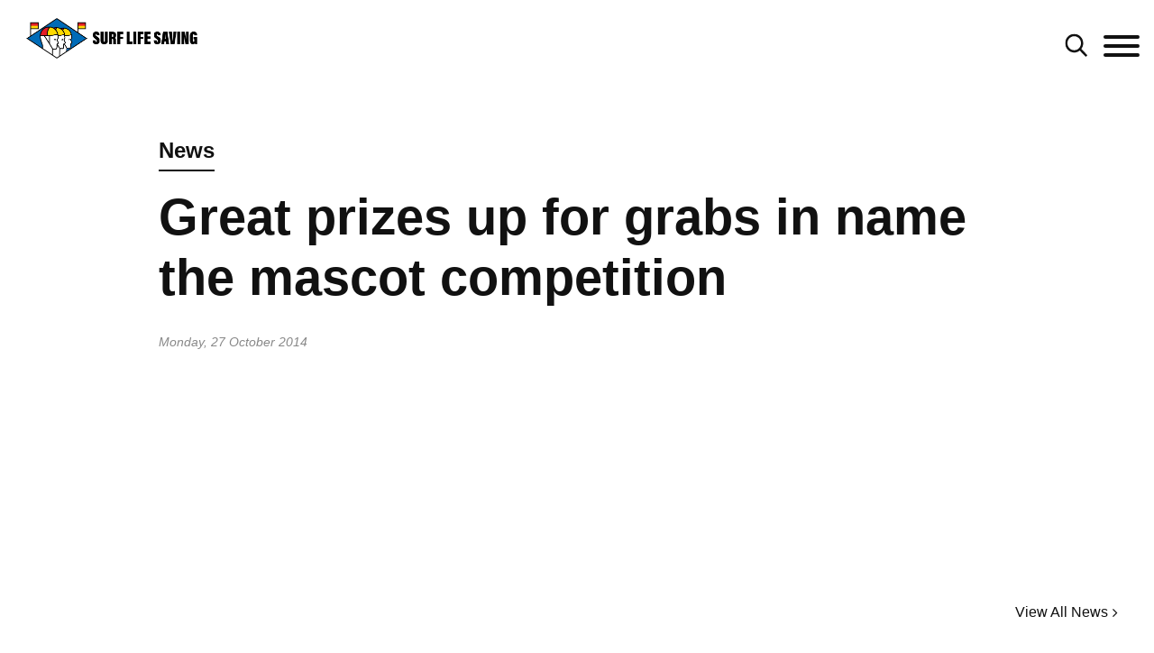

--- FILE ---
content_type: text/html; charset=utf-8
request_url: https://www.surflifesaving.org.nz/news/2014/october/great-prizes-up-for-grabs-in-name-the-mascot-competition
body_size: 18247
content:

<!DOCTYPE html>
<html class="no-js" lang="">
<head>
    <meta charset="utf-8">
    <meta http-equiv="X-UA-Compatible" content="IE=edge,chrome=1">
        <link rel="canonical" href="https:///news/2014/october/great-prizes-up-for-grabs-in-name-the-mascot-competition" />

    <title> Surf Lifesaving NZ - Great prizes up for grabs in name the mascot competition&#x9;</title>

    <meta name="viewport" content="width=device-width, initial-scale=1.0">
    <meta name="description" content="" />
    <meta name="keywords" content="" />

    <script type="text/javascript" src="https://ajax.googleapis.com/ajax/libs/jquery/1.11.3/jquery.min.js"></script>


    <link rel="shortcut icon" type="image/x-icon" href="/favicon.ico" />

    <link rel="stylesheet" href="https://fonts.googleapis.com/css?family=Righteous|Titan&#x2B;One">

    
    <link rel="stylesheet" href="/css/fonts.css?v=_aNd69H7e-DiewAxDDgLU37NsmQ_N-J3E6cq7ifrhtE" />
    <link rel="stylesheet" href="/css/slick.css?v=igZ1O_aKRurpLuGJssQ0H-isykSdS_qAd7h2MpcedB8" />
    <link rel="stylesheet" href="/css/main.css?v=dt7WYfz9j372sPeuRu6FHBZVO5nvCxP_LM3IeNLZKhU" />


    
        
    <!-- Google Tag Manager -->
    <script nonce="PfuhOJWYYjC67EGEuJikBP9w">
        (function (w, d, s, l, i) {
            w[l] = w[l] || []; w[l].push({
                'gtm.start':
                    new Date().getTime(), event: 'gtm.js'
            }); var f = d.getElementsByTagName(s)[0],
                j = d.createElement(s), dl = l != 'dataLayer' ? '&l=' + l : ''; j.async = true; j.src =
                    'https://www.googletagmanager.com/gtm.js?id=' + i + dl; f.parentNode.insertBefore(j, f);
        })(window, document, 'script', 'dataLayer', 'GTM-PRSSQWT');</script>
    <!-- End Google Tag Manager -->

    
</head>
<body>
    <nav>
    <div class="container-wide">
        <div class="row desktop-nav">
            <div class="col-xs-12">
                <ul class="external-links pull-right">
                        <li>
                            <a href="https://memberportal.surflifesaving.org.nz/">Member Portal</a>
                        </li>

                        <li>
                            <a href="https://www.facebook.com/surflifesaving" target="_blank">
                                <img class="social-logo" src="/images/social/facebook.png" />
                            </a>
                        </li>
                        <li>
                            <a href="https://www.youtube.com/channel/UC8_sAC1IXaYZcENqh2EdmLQ?view_as=subscriber" target="_blank">
                                <img class="social-logo youtube" src="/images/social/youtube.png" />
                            </a>
                        </li>
                        <li>
                            <a href="https://www.instagram.com/surflifesavingnz/" target="_blank">
                                <img class="social-logo" src="/images/social/instagram.png" />
                            </a>
                        </li>
                        <li>
                            <a href="https://www.twitter.com/slsnz" target="_blank">
                                <img class="social-logo twitter" src="/images/social/twitter.png" />
                            </a>
                        </li>

                </ul>
            </div>
        </div>
            <div class="row desktop-nav search-nav animated fadeIn hidden">
                <div class="col-xs-2">
                    <a href="/"><img class="logo" src="/images/logos/SLSNZ-Logo-19-2025-Hoz.png" /></a>
                </div>
                <div class="col-xs-10">
                    <div class="search-menu">
                        <form action="/search/">
                            <input type="text" name="t" class="search-text" placeholder="Search entire site" />
                            <input type="submit" value="Search" class="btn" />
                        </form>
                        <a href="#" class="search-btn text-red">Cancel</a>
                    </div>
                        <div class="most-popular">
                            <h4 class="text-black">Most Popular</h4>
                            <ul>
                                    <li>
                                        <a href="" target="_blank"></a>
                                    </li>

                            </ul>
                        </div>
                </div>
            </div>
        <div class="row desktop-nav main animated fadeIn">
            <div class="col-xs-2">
                <a href="/"><img class="logo" src="/images/logos/SLSNZ-Logo-19-2025-Hoz.png" /></a>
            </div>
            <div class="col-xs-10 main-nav">
                <ul class="top-level">
        <li class="top-level-list">
                <a class="navigation has-children top-level-link" href="/about-us/">
                    About Us
                </a>

                <ul class="sub-level">
                            <li>
        <a href="/about-us/what-we-do/" class="navigation navigation--link " target="_self"><span>What We Do</span></a>

                            </li>
                            <li>
        <a href="/about-us/governance/" class="navigation navigation--link has-children " target="_self"><span>Governance</span></a>
            <ul class="sub-level side-menu">
                <li>
        <a href="/about-us/governance/our-board/" class="navigation navigation--link " target="_self"><span>Our Board</span></a>
                </li>
                <li>
        <a href="/about-us/governance/constitution/" class="navigation navigation--link " target="_self"><span>Constitution</span></a>
                </li>
                <li>
        <a href="/about-us/governance/strategic-plan-summary/" class="navigation navigation--link " target="_self"><span>Strategic Plan Summary</span></a>
                </li>
            </ul>

                            </li>
                            <li>
        <a href="/about-us/contact-us/" class="navigation navigation--link has-children " target="_self"><span>Contact Us</span></a>
            <ul class="sub-level side-menu">
                <li>
        <a href="/about-us/contact-us/offices/" class="navigation navigation--link " target="_self"><span>Offices</span></a>
                </li>
                <li>
        <a href="/about-us/contact-us/our-team/" class="navigation navigation--link " target="_self"><span>Our Team</span></a>
                </li>
            </ul>

                            </li>
                            <li>
        <a href="/about-us/key-documents/" class="navigation navigation--link has-children " target="_self"><span>Key Documents</span></a>
            <ul class="sub-level side-menu">
                <li>
        <a href="/about-us/key-documents/regulations/" class="navigation navigation--link " target="_self"><span>Regulations</span></a>
                </li>
                <li>
        <a href="/about-us/key-documents/policies/" class="navigation navigation--link " target="_self"><span>Policies</span></a>
                </li>
                <li>
        <a href="/club-management/national-standard-operating-procedures/" class="navigation navigation--link "><span>National Standard Operating Procedures</span></a>
                </li>
                <li>
        <a href="/about-us/key-documents/patrol-statistics/" class="navigation navigation--link " target="_self"><span>Patrol Statistics</span></a>
                </li>
                <li>
        <a href="/about-us/key-documents/annual-reports/" class="navigation navigation--link " target="_self"><span>Annual Reports</span></a>
                </li>
            </ul>

                            </li>
                            <li>
        <a href="/about-us/honours-awards/" class="navigation navigation--link has-children " target="_self"><span>Honours Awards</span></a>
            <ul class="sub-level side-menu">
                <li>
        <a href="/about-us/honours-awards/life-members/" class="navigation navigation--link " target="_self"><span>Life Members</span></a>
                </li>
                <li>
        <a href="/about-us/honours-awards/50-year-badges/" class="navigation navigation--link " target="_self"><span>50 Year Badges</span></a>
                </li>
                <li>
        <a href="/about-us/honours-awards/distinguished-service-awards/" class="navigation navigation--link " target="_self"><span>Distinguished Service Awards</span></a>
                </li>
                <li>
        <a href="/about-us/honours-awards/service-awards/" class="navigation navigation--link " target="_self"><span>Service Awards</span></a>
                </li>
                <li>
        <a href="/about-us/honours-awards/lifeguard-of-the-year/" class="navigation navigation--link " target="_self"><span>Lifeguard of the Year</span></a>
                </li>
                <li>
        <a href="/about-us/honours-awards/bp-rescue-of-the-year/" class="navigation navigation--link has-children " target="_self"><span>bp Rescue of the Year</span></a>
            <ul class="sub-level side-menu">
                <li>
        <a href="/about-us/honours-awards/bp-rescue-of-the-year/bp-rescue-of-the-month/" class="navigation navigation--link " target="_self"><span>bp Rescue of the Month</span></a>
                </li>
            </ul>
                </li>
                <li>
        <a href="/about-us/honours-awards/volunteer-of-the-year/" class="navigation navigation--link " target="_self"><span>Volunteer of the Year</span></a>
                </li>
                <li>
        <a href="/sport/high-performance/nz-team-history/sport-hall-of-fame/" class="navigation navigation--link "><span>Sport Hall of Fame</span></a>
                </li>
            </ul>

                            </li>
                            <li>
        <a href="/about-us/awards-of-excellence/" class="navigation navigation--link " target="_self"><span>Awards of Excellence</span></a>

                            </li>
                            <li>
        <a href="/about-us/history/" class="navigation navigation--link has-children " target="_self"><span>History</span></a>
            <ul class="sub-level side-menu">
                <li>
        <a href="/about-us/history/surf-life-saving-library/" class="navigation navigation--link " target="_self"><span>Surf Life Saving Library</span></a>
                </li>
            </ul>

                            </li>
                            <li>
        <a href="/about-us/calendar/" class="navigation navigation--link " target="_self"><span>Calendar</span></a>

                            </li>
                            <li>
        <a href="/news/" class="navigation navigation--link "><span>News</span></a>

                            </li>
                            <li>
        <a href="/about-us/newsletters/" class="navigation navigation--link has-children " target="_self"><span>Newsletters</span></a>
            <ul class="sub-level side-menu">
                <li>
        <a href="/about-us/newsletters/member-news/" class="navigation navigation--link " target="_self"><span>Member News</span></a>
                </li>
                <li>
        <a href="/about-us/newsletters/club-mail/" class="navigation navigation--link " target="_self"><span>Club Mail</span></a>
                </li>
            </ul>

                            </li>
                </ul>
        </li>
        <li class="top-level-list">
                <a class="navigation has-children top-level-link" href="/stay-safe/">
                    Stay Safe
                </a>

                <ul class="sub-level">
                            <li>
        <a href="/stay-safe/find-a-lifeguarded-beach/" class="navigation navigation--link " target="_self"><span>Find a Lifeguarded Beach</span></a>

                            </li>
                            <li>
        <a href="/stay-safe/beach-safety-messages/" class="navigation navigation--link " target="_self"><span>Beach Safety Messages</span></a>

                            </li>
                            <li>
        <a href="/stay-safe/beach-hazards/" class="navigation navigation--link has-children " target="_self"><span>Beach Hazards</span></a>
            <ul class="sub-level side-menu">
                <li>
        <a href="/stay-safe/beach-hazards/rips/" class="navigation navigation--link " target="_self"><span>Rips</span></a>
                </li>
                <li>
        <a href="/stay-safe/beach-hazards/tides/" class="navigation navigation--link " target="_self"><span>Tides</span></a>
                </li>
                <li>
        <a href="/stay-safe/beach-hazards/waves/" class="navigation navigation--link " target="_self"><span>Waves</span></a>
                </li>
                <li>
        <a href="/stay-safe/beach-hazards/holes/" class="navigation navigation--link " target="_self"><span>Holes</span></a>
                </li>
                <li>
        <a href="/stay-safe/beach-hazards/sun/" class="navigation navigation--link " target="_self"><span>Sun</span></a>
                </li>
            </ul>

                            </li>
                            <li>
        <a href="/stay-safe/activity-hazards/" class="navigation navigation--link has-children " target="_self"><span>Activity Hazards</span></a>
            <ul class="sub-level side-menu">
                <li>
        <a href="/stay-safe/activity-hazards/rock-fishing/" class="navigation navigation--link " target="_self"><span>Rock Fishing</span></a>
                </li>
                <li>
        <a href="/stay-safe/activity-hazards/kai-gathering/" class="navigation navigation--link " target="_self"><span>Kai Gathering</span></a>
                </li>
                <li>
        <a href="/stay-safe/activity-hazards/surfing/" class="navigation navigation--link " target="_self"><span>Surfing</span></a>
                </li>
                <li>
        <a href="/stay-safe/activity-hazards/inflatable-toys/" class="navigation navigation--link " target="_self"><span>Inflatable Toys</span></a>
                </li>
                <li>
        <a href="/stay-safe/activity-hazards/open-water-swimming/" class="navigation navigation--link " target="_self"><span>Open Water Swimming</span></a>
                </li>
            </ul>

                            </li>
                            <li>
        <a href="/stay-safe/beach-coastal-safety-report/" class="navigation navigation--link " target="_self"><span>Beach &amp; Coastal Safety Report</span></a>

                            </li>
                            <li>
        <a href="/stay-safe/beach-coastal-safety-guidelines/" class="navigation navigation--link has-children " target="_self"><span>Beach &amp; Coastal Safety Guidelines</span></a>
            <ul class="sub-level side-menu">
                <li>
        <a href="/stay-safe/beach-coastal-safety-guidelines/public-rescue-equipment/" class="navigation navigation--link " target="_self"><span>Public Rescue Equipment</span></a>
                </li>
            </ul>

                            </li>
                            <li>
        <a href="/stay-safe/surf-education/" class="navigation navigation--link has-children " target="_self"><span>Surf Education</span></a>
            <ul class="sub-level side-menu">
                <li>
        <a href="/stay-safe/surf-education/beach-education/" class="navigation navigation--link " target="_self"><span>Beach Education</span></a>
                </li>
                <li>
        <a href="/stay-safe/surf-education/surf-to-school/" class="navigation navigation--link " target="_self"><span>Surf To School</span></a>
                </li>
            </ul>

                            </li>
                            <li>
        <a href="/stay-safe/event-safety/" class="navigation navigation--link " target="_self"><span>Event Safety</span></a>

                            </li>
                </ul>
        </li>
        <li class="top-level-list">
                <a class="navigation has-children top-level-link" href="/support-us/">
                    Support Us
                </a>

                <ul class="sub-level">
                            <li>
        <a href="/support-us/regular-giving/" class="navigation navigation--link " target="_self"><span>Regular Giving</span></a>

                            </li>
                            <li>
        <a href="/support-us/payroll-giving/" class="navigation navigation--link " target="_self"><span>Payroll Giving</span></a>

                            </li>
                            <li>
        <a href="/support-us/fundraise-for-us/" class="navigation navigation--link " target="_self"><span>Fundraise For Us</span></a>

                            </li>
                            <li>
        <a href="/support-us/become-a-life-guardian/" class="navigation navigation--link " target="_self"><span>Become a Life Guardian</span></a>

                            </li>
                            <li>
        <a href="/support-us/involve-your-business/" class="navigation navigation--link " target="_self"><span>Involve Your Business</span></a>

                            </li>
                            <li>
        <a href="/support-us/slsnz-foundation/" class="navigation navigation--link " target="_self"><span>SLSNZ Foundation</span></a>

                            </li>
                            <li>
        <a href="/support-us/our-partners/" class="navigation navigation--link has-children " target="_self"><span>Our Partners</span></a>
            <ul class="sub-level side-menu">
                <li>
        <a href="/support-us/our-partners/bp/" class="navigation navigation--link " target="_self"><span>BP</span></a>
                </li>
                <li>
        <a href="/support-us/our-partners/sunscreen-partner/" class="navigation navigation--link " target="_self"><span>Sunscreen Partner</span></a>
                </li>
            </ul>

                            </li>
                            <li>
        <a href="/support-us/our-funders/" class="navigation navigation--link " target="_self"><span>Our Funders</span></a>

                            </li>
                            <li>
        <a href="/support-us/donate-today/" class="navigation navigation--link " target="_self"><span>Donate Today</span></a>

                            </li>
                </ul>
        </li>
        <li class="top-level-list">
                <a class="navigation has-children top-level-link" href="/join-us/">
                    Join Us
                </a>

                <ul class="sub-level">
                            <li>
        <a href="/join-us/volunteer/" class="navigation navigation--link " target="_self"><span>Volunteer</span></a>

                            </li>
                            <li>
        <a href="/join-us/become-a-surf-lifeguard/" class="navigation navigation--link " target="_self"><span>Become a Surf Lifeguard</span></a>

                            </li>
                            <li>
        <a href="/join-us/patrol-support/" class="navigation navigation--link " target="_self"><span>Patrol Support</span></a>

                            </li>
                            <li>
        <a href="/join-us/junior-surf/" class="navigation navigation--link " target="_self"><span>Junior Surf</span></a>

                            </li>
                            <li>
        <a href="/join-us/find-a-surf-life-saving-club/" class="navigation navigation--link " target="_self"><span>Find a Surf Life Saving Club</span></a>

                            </li>
                            <li>
        <a href="/join-us/membership/" class="navigation navigation--link " target="_self"><span>Membership</span></a>

                            </li>
                            <li>
        <a href="/join-us/vacancies/" class="navigation navigation--link " target="_self"><span>Vacancies</span></a>

                            </li>
                </ul>
        </li>
        <li class="top-level-list">
                <a class="navigation has-children top-level-link" href="/lifesaving/">
                    Lifesaving
                </a>

                <ul class="sub-level">
                            <li>
        <a href="/lifesaving/lifeguard-education/" class="navigation navigation--link has-children " target="_self"><span>Lifeguard Education</span></a>
            <ul class="sub-level side-menu">
                <li>
        <a href="/lifesaving/lifeguard-education/patrol-support/" class="navigation navigation--link " target="_self"><span>Patrol Support</span></a>
                </li>
                <li>
        <a href="/lifesaving/lifeguard-education/surf-lifeguard-award/" class="navigation navigation--link " target="_self"><span>Surf Lifeguard Award</span></a>
                </li>
                <li>
        <a href="/lifesaving/lifeguard-education/first-aid/" class="navigation navigation--link " target="_self"><span>First Aid</span></a>
                </li>
                <li>
        <a href="/lifesaving/lifeguard-education/board-rescue/" class="navigation navigation--link " target="_self"><span>Board Rescue</span></a>
                </li>
                <li>
        <a href="/lifesaving/lifeguard-education/rock-training-rescue/" class="navigation navigation--link " target="_self"><span>Rock Training &amp; Rescue</span></a>
                </li>
                <li>
        <a href="/lifesaving/lifeguard-education/radio-communication/" class="navigation navigation--link " target="_self"><span>Radio Communication</span></a>
                </li>
                <li>
        <a href="/lifesaving/lifeguard-education/surfcom-module/" class="navigation navigation--link " target="_self"><span>SurfCom Module</span></a>
                </li>
                <li>
        <a href="/lifesaving/lifeguard-education/maritime-vhf-operators-certificate/" class="navigation navigation--link " target="_self"><span>Maritime VHF Operator&#x27;s Certificate</span></a>
                </li>
                <li>
        <a href="/lifesaving/lifeguard-education/intermediate-lifeguard/" class="navigation navigation--link " target="_self"><span>Intermediate Lifeguard</span></a>
                </li>
                <li>
        <a href="/lifesaving/lifeguard-education/vice-patrol-captain/" class="navigation navigation--link " target="_self"><span>Vice Patrol Captain</span></a>
                </li>
                <li>
        <a href="/lifesaving/lifeguard-education/patrol-captain/" class="navigation navigation--link " target="_self"><span>Patrol Captain</span></a>
                </li>
                <li>
        <a href="/lifesaving/lifeguard-education/advanced-lifeguard/" class="navigation navigation--link " target="_self"><span>Advanced Lifeguard</span></a>
                </li>
                <li>
        <a href="/lifesaving/lifeguard-education/recognition-of-prior-learning-rpl/" class="navigation navigation--link " target="_self"><span>Recognition of Prior Learning (RPL)</span></a>
                </li>
            </ul>

                            </li>
                            <li>
        <a href="/lifesaving/powercraft-education/" class="navigation navigation--link has-children " target="_self"><span>Powercraft Education</span></a>
            <ul class="sub-level side-menu">
                <li>
        <a href="/lifesaving/powercraft-education/fuel-handling/" class="navigation navigation--link " target="_self"><span>Fuel Handling</span></a>
                </li>
                <li>
        <a href="/lifesaving/powercraft-education/irb-crewperson/" class="navigation navigation--link " target="_self"><span>IRB Crewperson</span></a>
                </li>
                <li>
        <a href="/lifesaving/powercraft-education/irb-driver/" class="navigation navigation--link " target="_self"><span>IRB Driver</span></a>
                </li>
                <li>
        <a href="/lifesaving/powercraft-education/rescue-water-craft/" class="navigation navigation--link " target="_self"><span>Rescue Water Craft</span></a>
                </li>
            </ul>

                            </li>
                            <li>
        <a href="/lifesaving/instructor-education/" class="navigation navigation--link has-children " target="_self"><span>Instructor Education</span></a>
            <ul class="sub-level side-menu">
                <li>
        <a href="/lifesaving/instructor-education/surf-lifeguard/" class="navigation navigation--link " target="_self"><span>Surf Lifeguard</span></a>
                </li>
                <li>
        <a href="/lifesaving/instructor-education/irb/" class="navigation navigation--link " target="_self"><span>IRB</span></a>
                </li>
                <li>
        <a href="/lifesaving/instructor-education/rescue-water-craft/" class="navigation navigation--link " target="_self"><span>Rescue Water Craft</span></a>
                </li>
                <li>
        <a href="/lifesaving/instructor-education/rock-training-rescue/" class="navigation navigation--link " target="_self"><span>Rock Training &amp; Rescue</span></a>
                </li>
            </ul>

                            </li>
                            <li>
        <a href="/lifesaving/examiner-education/" class="navigation navigation--link has-children " target="_self"><span>Examiner Education</span></a>
            <ul class="sub-level side-menu">
                <li>
        <a href="/lifesaving/examiner-education/surf-lifeguard/" class="navigation navigation--link " target="_self"><span>Surf Lifeguard</span></a>
                </li>
                <li>
        <a href="/lifesaving/examiner-education/irb/" class="navigation navigation--link " target="_self"><span>IRB</span></a>
                </li>
                <li>
        <a href="/lifesaving/examiner-education/rescue-water-craft/" class="navigation navigation--link " target="_self"><span>Rescue Water Craft</span></a>
                </li>
            </ul>

                            </li>
                            <li>
        <a href="/lifesaving/lifesaving-resources/" class="navigation navigation--link has-children " target="_self"><span>Lifesaving Resources</span></a>
            <ul class="sub-level side-menu">
                <li>
        <a href="/lifesaving/lifesaving-resources/refreshers/" class="navigation navigation--link " target="_self"><span>Refreshers</span></a>
                </li>
                <li>
        <a href="/lifesaving/lifesaving-resources/sla-instructor-toolbox/" class="navigation navigation--link " target="_self"><span>SLA Instructor Toolbox</span></a>
                </li>
            </ul>

                            </li>
                            <li>
        <a href="/lifesaving/online-learning/" class="navigation navigation--link " target="_self"><span>Online Learning</span></a>

                            </li>
                            <li>
        <a href="/lifesaving/junior-surf/" class="navigation navigation--link has-children " target="_self"><span>Junior Surf</span></a>
            <ul class="sub-level side-menu">
                <li>
        <a href="/lifesaving/junior-surf/group-leader-course/" class="navigation navigation--link " target="_self"><span>Group Leader Course</span></a>
                </li>
                <li>
        <a href="/lifesaving/junior-surf/group-leader-resources/" class="navigation navigation--link " target="_self"><span>Group Leader Resources</span></a>
                </li>
                <li>
        <a href="/lifesaving/junior-surf/rookie-lifeguard-programme/" class="navigation navigation--link " target="_self"><span>Rookie Lifeguard Programme</span></a>
                </li>
            </ul>

                            </li>
                            <li>
        <a href="/lifesaving/search-rescue/" class="navigation navigation--link has-children " target="_self"><span>Search &amp; Rescue</span></a>
            <ul class="sub-level side-menu">
                <li>
        <a href="/lifesaving/search-rescue/sar-education/" class="navigation navigation--link " target="_self"><span>SAR Education</span></a>
                </li>
            </ul>

                            </li>
                            <li>
        <a href="/club-management/wellbeing/#wellbeing" class="navigation navigation--link "><span>Wellbeing</span></a>

                            </li>
                            <li>
        <a href="/calendar/" class="navigation navigation--link "><span>Lifesaving Calendar</span></a>

                            </li>
                </ul>
        </li>
        <li class="top-level-list">
                <a class="navigation has-children top-level-link" href="/sport/">
                    Sport
                </a>

                <ul class="sub-level">
                            <li>
        <a href="/calendar/2026/january/2026-bp-north-island-irb-championships/" class="navigation navigation--link "><span>2026 bp North Island IRB Championships</span></a>

                            </li>
                            <li>
        <a href="/sport/about-sport/" class="navigation navigation--link " target="_self"><span>About Sport</span></a>

                            </li>
                            <li>
        <a href="https://www.surflifesaving.org.nz/calendar" class="navigation navigation--link " target="_blank"><span>Sport Calendar</span></a>

                            </li>
                            <li>
        <a href="/sport/national-competitions/" class="navigation navigation--link has-children " target="_self"><span>National Competitions</span></a>
            <ul class="sub-level side-menu">
                <li>
        <a href="https://www.surflifesaving.org.nz/calendar/2026/january/2026-bp-north-island-irb-championships" class="navigation navigation--link " target="_blank"><span>2026 bp NI IRB Championships</span></a>
                </li>
                <li>
        <a href="https://www.surflifesaving.org.nz/calendar/2026/february/oceans-26-festival-of-junior-lifesaving" class="navigation navigation--link " target="_blank"><span>Oceans 26</span></a>
                </li>
                <li>
        <a href="https://www.surflifesaving.org.nz/calendar/2026/march/2026-aon-new-zealand-surf-lifesaving-championships" class="navigation navigation--link " target="_blank"><span>2026 Aon NZ Surf Lifesaving Championships</span></a>
                </li>
                <li>
        <a href="https://www.surflifesaving.org.nz/calendar/2026/march/2026-bp-new-zealand-irb-championships" class="navigation navigation--link " target="_blank"><span>2026 bp NZ IRB Championships</span></a>
                </li>
                <li>
        <a href="/sport/national-competitions/nz-surf-boat-series/" class="navigation navigation--link " target="_self"><span>NZ Surf Boat Series</span></a>
                </li>
                <li>
        <a href="/sport/national-competitions/international-surf-rescue-challenge-2025/" class="navigation navigation--link " target="_self"><span>International Surf Rescue Challenge 2025</span></a>
                </li>
                <li>
        <a href="/sport/national-competitions/results/" class="navigation navigation--link " target="_self"><span>Results</span></a>
                </li>
            </ul>

                            </li>
                            <li>
        <a href="/sport/sport-resources/" class="navigation navigation--link has-children " target="_self"><span>Sport Resources</span></a>
            <ul class="sub-level side-menu">
                <li>
        <a href="/club-management/committees/sport/" class="navigation navigation--link "><span>Volunteer Committees &amp; Working Groups</span></a>
                </li>
            </ul>

                            </li>
                            <li>
        <a href="/sport/event-lifeguards/" class="navigation navigation--link " target="_self"><span>Event Lifeguards</span></a>

                            </li>
                            <li>
        <a href="/sport/coaches-officials/" class="navigation navigation--link has-children " target="_self"><span>Coaches &amp; Officials</span></a>
            <ul class="sub-level side-menu">
                <li>
        <a href="/sport/coaches-officials/officials-courses/" class="navigation navigation--link " target="_self"><span>Officials Courses</span></a>
                </li>
                <li>
        <a href="/sport/coaches-officials/coaching-courses/" class="navigation navigation--link " target="_self"><span>Coaching Courses</span></a>
                </li>
                <li>
        <a href="/sport/coaches-officials/recognition-of-prior-learning-rpl/" class="navigation navigation--link " target="_self"><span>Recognition of Prior Learning (RPL)</span></a>
                </li>
                <li>
        <a href="/sport/coaches-officials/club-cap-guide/" class="navigation navigation--link " target="_self"><span>Club Cap Guide</span></a>
                </li>
            </ul>

                            </li>
                            <li>
        <a href="/sport/high-performance/" class="navigation navigation--link has-children " target="_self"><span>High Performance</span></a>
            <ul class="sub-level side-menu">
                <li>
        <a href="/sport/high-performance/new-zealand-teams-and-squads/" class="navigation navigation--link has-children " target="_self"><span>New Zealand Teams and Squads</span></a>
            <ul class="sub-level side-menu">
                <li>
        <a href="/sport/high-performance/new-zealand-teams-and-squads/hp-support-personnel/" class="navigation navigation--link " target="_self"><span>HP Support Personnel</span></a>
                </li>
            </ul>
                </li>
                <li>
        <a href="/sport/high-performance/resources/" class="navigation navigation--link has-children " target="_self"><span>Resources</span></a>
            <ul class="sub-level side-menu">
                <li>
        <a href="/sport/high-performance/resources/athlete-selections/" class="navigation navigation--link " target="_self"><span>Athlete Selections</span></a>
                </li>
                <li>
        <a href="/sport/high-performance/resources/scholarships/" class="navigation navigation--link " target="_self"><span>Scholarships</span></a>
                </li>
                <li>
        <a href="/sport/high-performance/resources/sport-integrity/" class="navigation navigation--link " target="_self"><span>Sport Integrity</span></a>
                </li>
            </ul>
                </li>
                <li>
        <a href="/sport/high-performance/hp-competitions/" class="navigation navigation--link " target="_self"><span>HP Competitions</span></a>
                </li>
                <li>
        <a href="/sport/high-performance/nz-team-history/" class="navigation navigation--link has-children " target="_self"><span>NZ Team History</span></a>
            <ul class="sub-level side-menu">
                <li>
        <a href="/sport/high-performance/nz-team-history/world-champs/" class="navigation navigation--link " target="_self"><span>World Champs</span></a>
                </li>
                <li>
        <a href="/sport/high-performance/nz-team-history/surf-rescue-challenge/" class="navigation navigation--link " target="_self"><span>Surf Rescue Challenge</span></a>
                </li>
                <li>
        <a href="/sport/high-performance/nz-team-history/sanyo-cup/" class="navigation navigation--link " target="_self"><span>Sanyo Cup</span></a>
                </li>
                <li>
        <a href="/sport/high-performance/nz-team-history/surf-boats/" class="navigation navigation--link " target="_self"><span>Surf Boats</span></a>
                </li>
                <li>
        <a href="/sport/high-performance/nz-team-history/tours-events/" class="navigation navigation--link " target="_self"><span>Tours &amp; Events</span></a>
                </li>
                <li>
        <a href="/sport/high-performance/nz-team-history/sport-hall-of-fame/" class="navigation navigation--link " target="_self"><span>Sport Hall of Fame</span></a>
                </li>
            </ul>
                </li>
                <li>
        <a href="/sport/high-performance/hp-partners/" class="navigation navigation--link " target="_self"><span>HP Partners</span></a>
                </li>
            </ul>

                            </li>
                            <li>
        <a href="/club-management/wellbeing/" class="navigation navigation--link " target="_blank"><span>Wellbeing</span></a>

                            </li>
                </ul>
        </li>
        <li class="top-level-list">
                <a class="navigation has-children top-level-link" href="/club-management/">
                    Club Management
                </a>

                <ul class="sub-level">
                            <li>
        <a href="/club-management/club-support-model-review/" class="navigation navigation--link " target="_self"><span>Club Support Model Review</span></a>

                            </li>
                            <li>
        <a href="/club-management/administration/" class="navigation navigation--link has-children " target="_self"><span>Administration</span></a>
            <ul class="sub-level side-menu">
                <li>
        <a href="/club-management/administration/volunteer-recruitment/" class="navigation navigation--link " target="_self"><span>Volunteer Recruitment</span></a>
                </li>
                <li>
        <a href="/club-management/administration/patrol-membership-database-pam/" class="navigation navigation--link " target="_self"><span>Patrol &amp; Membership Database (PAM)</span></a>
                </li>
                <li>
        <a href="/club-management/administration/insurance/" class="navigation navigation--link " target="_self"><span>Insurance</span></a>
                </li>
                <li>
        <a href="/club-management/administration/club-shop/" class="navigation navigation--link " target="_self"><span>Club Shop</span></a>
                </li>
                <li>
        <a href="/club-management/administration/sports-equipment/" class="navigation navigation--link " target="_self"><span>Sports Equipment</span></a>
                </li>
                <li>
        <a href="/club-management/administration/lifesaving-equipment/" class="navigation navigation--link " target="_self"><span>Lifesaving Equipment</span></a>
                </li>
                <li>
        <a href="/club-management/administration/brand-guidelines/" class="navigation navigation--link " target="_self"><span>Brand Guidelines</span></a>
                </li>
            </ul>

                            </li>
                            <li>
        <a href="/club-management/club-governance/" class="navigation navigation--link has-children " target="_self"><span>Club Governance</span></a>
            <ul class="sub-level side-menu">
                <li>
        <a href="/club-management/club-governance/club-constitutions/" class="navigation navigation--link " target="_self"><span>Club Constitutions</span></a>
                </li>
                <li>
        <a href="/club-management/club-governance/agm-guidelines/" class="navigation navigation--link " target="_self"><span>AGM Guidelines</span></a>
                </li>
                <li>
        <a href="/club-management/club-governance/conflicts-of-interest/" class="navigation navigation--link " target="_self"><span>Conflicts of Interest</span></a>
                </li>
                <li>
        <a href="/club-management/club-governance/club-complaints-policy/" class="navigation navigation--link " target="_self"><span>Club Complaints Policy</span></a>
                </li>
                <li>
        <a href="/club-management/club-governance/governance-tools-training/" class="navigation navigation--link " target="_self"><span>Governance Tools &amp; Training</span></a>
                </li>
                <li>
        <a href="/club-management/club-governance/club-income-generation-toolkits/" class="navigation navigation--link " target="_self"><span>Club Income Generation Toolkits</span></a>
                </li>
            </ul>

                            </li>
                            <li>
        <a href="/club-management/leadership/" class="navigation navigation--link has-children " target="_self"><span>Leadership</span></a>
            <ul class="sub-level side-menu">
                <li>
        <a href="/club-management/leadership/bp-leaders-for-life/" class="navigation navigation--link " target="_self"><span>bp Leaders For Life</span></a>
                </li>
                <li>
        <a href="/club-management/leadership/outward-bound-programmes/" class="navigation navigation--link " target="_self"><span>Outward Bound Programmes</span></a>
                </li>
                <li>
        <a href="/club-management/leadership/facilitator-training/" class="navigation navigation--link " target="_self"><span>Facilitator Training</span></a>
                </li>
                <li>
        <a href="/club-management/leadership/duke-of-edinburgh/" class="navigation navigation--link " target="_self"><span>Duke of Edinburgh</span></a>
                </li>
            </ul>

                            </li>
                            <li>
        <a href="/club-management/health-safety/" class="navigation navigation--link has-children " target="_self"><span>Health &amp; Safety</span></a>
            <ul class="sub-level side-menu">
                <li>
        <a href="/club-management/health-safety/our-approach/" class="navigation navigation--link has-children " target="_self"><span>Our Approach</span></a>
            <ul class="sub-level side-menu">
                <li>
        <a href="/club-management/health-safety/our-approach/level-one/" class="navigation navigation--link " target="_self"><span>Level One</span></a>
                </li>
                <li>
        <a href="/club-management/health-safety/our-approach/level-two/" class="navigation navigation--link " target="_self"><span>Level Two</span></a>
                </li>
                <li>
        <a href="/club-management/health-safety/our-approach/level-three/" class="navigation navigation--link " target="_self"><span>Level Three</span></a>
                </li>
                <li>
        <a href="/club-management/health-safety/our-approach/level-four/" class="navigation navigation--link " target="_self"><span>Level Four</span></a>
                </li>
            </ul>
                </li>
                <li>
        <a href="/club-management/health-safety/emergency-response-plans-incident-management/" class="navigation navigation--link " target="_self"><span>Emergency Response Plans &amp; Incident Management</span></a>
                </li>
                <li>
        <a href="/club-management/health-safety/member-protection-toolbox/" class="navigation navigation--link " target="_self"><span>Member Protection Toolbox</span></a>
                </li>
                <li>
        <a href="/club-management/health-safety/lessons-learnt/" class="navigation navigation--link " target="_self"><span>Lessons Learnt</span></a>
                </li>
            </ul>

                            </li>
                            <li>
        <a href="/club-management/wellbeing/" class="navigation navigation--link has-children " target="_self"><span>Wellbeing</span></a>
            <ul class="sub-level side-menu">
                <li>
        <a href="/club-management/wellbeing/slsnz-counselling-support/" class="navigation navigation--link " target="_self"><span>SLSNZ Counselling Support</span></a>
                </li>
            </ul>

                            </li>
                            <li>
        <a href="/club-management/committees/" class="navigation navigation--link has-children " target="_self"><span>Committees</span></a>
            <ul class="sub-level side-menu">
                <li>
        <a href="/club-management/committees/lifesaving/" class="navigation navigation--link " target="_self"><span>Lifesaving</span></a>
                </li>
                <li>
        <a href="/club-management/committees/search-and-rescue/" class="navigation navigation--link " target="_self"><span>Search and Rescue</span></a>
                </li>
                <li>
        <a href="/club-management/committees/powercraft/" class="navigation navigation--link " target="_self"><span>Powercraft</span></a>
                </li>
                <li>
        <a href="/club-management/committees/sport/" class="navigation navigation--link " target="_self"><span>Sport</span></a>
                </li>
                <li>
        <a href="/club-management/committees/infrastructure/" class="navigation navigation--link " target="_self"><span>Infrastructure</span></a>
                </li>
                <li>
        <a href="/club-management/committees/honours-and-awards/" class="navigation navigation--link " target="_self"><span>Honours and Awards</span></a>
                </li>
            </ul>

                            </li>
                            <li>
        <a href="/club-management/club-member-consultation/" class="navigation navigation--link has-children " target="_self"><span>Club &amp; Member Consultation</span></a>
            <ul class="sub-level side-menu">
                <li>
        <a href="/club-management/club-member-consultation/consultation-process/" class="navigation navigation--link " target="_self"><span>Consultation Process</span></a>
                </li>
                <li>
        <a href="/club-management/club-member-consultation/volunteer-strategy/" class="navigation navigation--link " target="_self"><span>Volunteer Strategy</span></a>
                </li>
                <li>
        <a href="/club-management/club-member-consultation/changes-to-the-patrol-captain-award/" class="navigation navigation--link " target="_self"><span>Changes to the  Patrol Captain Award</span></a>
                </li>
            </ul>

                            </li>
                            <li>
        <a href="/club-management/regional-activity-calendars/" class="navigation navigation--link " target="_self"><span>Regional Activity Calendars</span></a>

                            </li>
                            <li>
        <a href="/club-management/safeguarding-children/" class="navigation navigation--link " target="_self"><span>Safeguarding Children</span></a>

                            </li>
                </ul>
        </li>
                </ul>
                <ul class="top-level">
                        <li class="search">
                            <a href="/search/" class="search-link search-btn">
                                <svg width="24px" height="24px" viewBox="0 0 24 24" version="1.1" xmlns="http://www.w3.org/2000/svg" xmlns:xlink="http://www.w3.org/1999/xlink"><defs><path d="M21.707,20.293 L16.314,14.9 C17.403,13.504 18,11.799 18,10 C18,7.863 17.167,5.854 15.656,4.344 C14.146,2.832 12.137,2 10,2 C7.863,2 5.854,2.832 4.344,4.344 C2.833,5.854 2,7.863 2,10 C2,12.137 2.833,14.146 4.344,15.656 C5.854,17.168 7.863,18 10,18 C11.799,18 13.504,17.404 14.9,16.314 L20.293,21.706 L21.707,20.293 Z M10,16 C8.397,16 6.891,15.376 5.758,14.243 C4.624,13.11 4,11.603 4,10 C4,8.398 4.624,6.891 5.758,5.758 C6.891,4.624 8.397,4 10,4 C11.603,4 13.109,4.624 14.242,5.758 C15.376,6.891 16,8.398 16,10 C16,11.603 15.376,13.11 14.242,14.243 C13.109,15.376 11.603,16 10,16 Z" id="path-1"></path></defs><g id="Icon/Search" stroke="none" stroke-width="1" fill="none" fill-rule="evenodd"><polygon id="Bounding-Box" points="0 0 24 0 24 24 0 24"></polygon><mask id="mask-2" fill="white"><use xlink:href="#path-1"></use></mask><g id="Mask"></g><g id="Mixin/Fill/Black" mask="url(#mask-2)" fill="#111111"><rect id="Rectangle" x="0" y="0" width="24" height="24"></rect></g></g></svg>
                                <span>Search</span>
                            </a>
                        </li>
                            <li>
                                <a class="btn" href="/support-us/donate-today/">Donate Today</a>
                            </li>
                </ul>
            </div>
        </div>
        <div class="row mobile-nav">
            <div class="col-xs-6">
                <a href="/" class="logo-link"><img class="logo" src="/images/logos/SLSNZ-Logo-19-2025-Hoz.png" /></a>
            </div>
            <div class="col-xs-6">
                <div class="pull-right-flex">
                        <a href="#" class="search-btn">
                            <svg width="30.5px" height="30.5px" viewBox="0 0 24 24" version="1.1" xmlns="http://www.w3.org/2000/svg" xmlns:xlink="http://www.w3.org/1999/xlink"><defs><path d="M21.707,20.293 L16.314,14.9 C17.403,13.504 18,11.799 18,10 C18,7.863 17.167,5.854 15.656,4.344 C14.146,2.832 12.137,2 10,2 C7.863,2 5.854,2.832 4.344,4.344 C2.833,5.854 2,7.863 2,10 C2,12.137 2.833,14.146 4.344,15.656 C5.854,17.168 7.863,18 10,18 C11.799,18 13.504,17.404 14.9,16.314 L20.293,21.706 L21.707,20.293 Z M10,16 C8.397,16 6.891,15.376 5.758,14.243 C4.624,13.11 4,11.603 4,10 C4,8.398 4.624,6.891 5.758,5.758 C6.891,4.624 8.397,4 10,4 C11.603,4 13.109,4.624 14.242,5.758 C15.376,6.891 16,8.398 16,10 C16,11.603 15.376,13.11 14.242,14.243 C13.109,15.376 11.603,16 10,16 Z" id="mobil-path-1"></path></defs><g stroke="none" stroke-width="1" fill="none" fill-rule="evenodd"><polygon id="mobil-Bounding-Box" points="0 0 24 0 24 24 0 24"></polygon><mask id="mobil-mask-2" fill="white"><use xlink:href="#mobil-path-1"></use></mask><g id="mobil-Mask"></g><g id="Mixin/Fill/Black" mask="url(#mobil-mask-2)" fill="#111111"><rect id="mobil-Rectangle" x="0" y="0" width="24" height="24"></rect></g></g></svg>
                        </a>
                    <button type="button" class="btn btn-text nav-menu-btn hamburger hamburger--squeeze">
                        <span class="hamburger-box"><span class="hamburger-inner"></span></span>
                    </button>
                </div>
            </div>
        </div>
            <div class="row mobile-nav search-nav animated fadeIn hidden">
                <div class="col-xs-12">
                    <div class="search-menu">
                        <form action="/search/">
                            <input type="text" name="t" class="search-text" placeholder="Search entire site" />
                        </form>
                        <a href="#" class="search-btn text-red">Cancel</a>
                    </div>
                        <div class="most-popular">
                            <h4 class="text-black">Most Popular</h4>
                            <ul>
                                    <li>
                                        <a href="" target="_blank"></a>
                                    </li>

                            </ul>
                        </div>
                </div>
            </div>
        <div class="row mobile-nav mobile-nav-menu">
            <div class="col-xs-12">
                <ul>
        <li class="top-level-list">
                <a class="navigation has-children top-level-link" href="/about-us/">
                    About Us
                </a>

                <ul class="sub-level">
                                <li>
                                    <a href="/about-us/" class="navigation--parent-link"><span>About Us</span></a>
                                </li>
                            <li>
        <a href="/about-us/what-we-do/" class="navigation navigation--link " target="_self"><span>What We Do</span></a>

                            </li>
                            <li>
        <a href="/about-us/governance/" class="navigation navigation--link has-children " target="_self"><span>Governance</span></a>
            <ul class="sub-level">
                <li>
                    <a href="/about-us/governance/" class="navigation--parent-link"><span>Governance</span></a>
                </li>
                    <li>
        <a href="/about-us/governance/our-board/" class="navigation navigation--link " target="_self"><span>Our Board</span></a>
                    </li>
                    <li>
        <a href="/about-us/governance/constitution/" class="navigation navigation--link " target="_self"><span>Constitution</span></a>
                    </li>
                    <li>
        <a href="/about-us/governance/strategic-plan-summary/" class="navigation navigation--link " target="_self"><span>Strategic Plan Summary</span></a>
                    </li>
            </ul>

                            </li>
                            <li>
        <a href="/about-us/contact-us/" class="navigation navigation--link has-children " target="_self"><span>Contact Us</span></a>
            <ul class="sub-level">
                <li>
                    <a href="/about-us/contact-us/" class="navigation--parent-link"><span>Contact Us</span></a>
                </li>
                    <li>
        <a href="/about-us/contact-us/offices/" class="navigation navigation--link " target="_self"><span>Offices</span></a>
                    </li>
                    <li>
        <a href="/about-us/contact-us/our-team/" class="navigation navigation--link " target="_self"><span>Our Team</span></a>
                    </li>
            </ul>

                            </li>
                            <li>
        <a href="/about-us/key-documents/" class="navigation navigation--link has-children " target="_self"><span>Key Documents</span></a>
            <ul class="sub-level">
                <li>
                    <a href="/about-us/key-documents/" class="navigation--parent-link"><span>Key Documents</span></a>
                </li>
                    <li>
        <a href="/about-us/key-documents/regulations/" class="navigation navigation--link " target="_self"><span>Regulations</span></a>
                    </li>
                    <li>
        <a href="/about-us/key-documents/policies/" class="navigation navigation--link " target="_self"><span>Policies</span></a>
                    </li>
                    <li>
        <a href="/club-management/national-standard-operating-procedures/" class="navigation navigation--link "><span>National Standard Operating Procedures</span></a>
                    </li>
                    <li>
        <a href="/about-us/key-documents/patrol-statistics/" class="navigation navigation--link " target="_self"><span>Patrol Statistics</span></a>
                    </li>
                    <li>
        <a href="/about-us/key-documents/annual-reports/" class="navigation navigation--link " target="_self"><span>Annual Reports</span></a>
                    </li>
            </ul>

                            </li>
                            <li>
        <a href="/about-us/honours-awards/" class="navigation navigation--link has-children " target="_self"><span>Honours Awards</span></a>
            <ul class="sub-level">
                <li>
                    <a href="/about-us/honours-awards/" class="navigation--parent-link"><span>Honours Awards</span></a>
                </li>
                    <li>
        <a href="/about-us/honours-awards/life-members/" class="navigation navigation--link " target="_self"><span>Life Members</span></a>
                    </li>
                    <li>
        <a href="/about-us/honours-awards/50-year-badges/" class="navigation navigation--link " target="_self"><span>50 Year Badges</span></a>
                    </li>
                    <li>
        <a href="/about-us/honours-awards/distinguished-service-awards/" class="navigation navigation--link " target="_self"><span>Distinguished Service Awards</span></a>
                    </li>
                    <li>
        <a href="/about-us/honours-awards/service-awards/" class="navigation navigation--link " target="_self"><span>Service Awards</span></a>
                    </li>
                    <li>
        <a href="/about-us/honours-awards/lifeguard-of-the-year/" class="navigation navigation--link " target="_self"><span>Lifeguard of the Year</span></a>
                    </li>
                    <li>
        <a href="/about-us/honours-awards/bp-rescue-of-the-year/" class="navigation navigation--link has-children " target="_self"><span>bp Rescue of the Year</span></a>
            <ul class="sub-level">
                <li>
                    <a href="/about-us/honours-awards/bp-rescue-of-the-year/" class="navigation--parent-link"><span>bp Rescue of the Year</span></a>
                </li>
                    <li>
        <a href="/about-us/honours-awards/bp-rescue-of-the-year/bp-rescue-of-the-month/" class="navigation navigation--link " target="_self"><span>bp Rescue of the Month</span></a>
                    </li>
            </ul>
                    </li>
                    <li>
        <a href="/about-us/honours-awards/volunteer-of-the-year/" class="navigation navigation--link " target="_self"><span>Volunteer of the Year</span></a>
                    </li>
                    <li>
        <a href="/sport/high-performance/nz-team-history/sport-hall-of-fame/" class="navigation navigation--link "><span>Sport Hall of Fame</span></a>
                    </li>
            </ul>

                            </li>
                            <li>
        <a href="/about-us/awards-of-excellence/" class="navigation navigation--link " target="_self"><span>Awards of Excellence</span></a>

                            </li>
                            <li>
        <a href="/about-us/history/" class="navigation navigation--link has-children " target="_self"><span>History</span></a>
            <ul class="sub-level">
                <li>
                    <a href="/about-us/history/" class="navigation--parent-link"><span>History</span></a>
                </li>
                    <li>
        <a href="/about-us/history/surf-life-saving-library/" class="navigation navigation--link " target="_self"><span>Surf Life Saving Library</span></a>
                    </li>
            </ul>

                            </li>
                            <li>
        <a href="/about-us/calendar/" class="navigation navigation--link " target="_self"><span>Calendar</span></a>

                            </li>
                            <li>
        <a href="/news/" class="navigation navigation--link "><span>News</span></a>

                            </li>
                            <li>
        <a href="/about-us/newsletters/" class="navigation navigation--link has-children " target="_self"><span>Newsletters</span></a>
            <ul class="sub-level">
                <li>
                    <a href="/about-us/newsletters/" class="navigation--parent-link"><span>Newsletters</span></a>
                </li>
                    <li>
        <a href="/about-us/newsletters/member-news/" class="navigation navigation--link " target="_self"><span>Member News</span></a>
                    </li>
                    <li>
        <a href="/about-us/newsletters/club-mail/" class="navigation navigation--link " target="_self"><span>Club Mail</span></a>
                    </li>
            </ul>

                            </li>
                </ul>
        </li>
        <li class="top-level-list">
                <a class="navigation has-children top-level-link" href="/stay-safe/">
                    Stay Safe
                </a>

                <ul class="sub-level">
                                <li>
                                    <a href="/stay-safe/" class="navigation--parent-link"><span>Stay Safe</span></a>
                                </li>
                            <li>
        <a href="/stay-safe/find-a-lifeguarded-beach/" class="navigation navigation--link " target="_self"><span>Find a Lifeguarded Beach</span></a>

                            </li>
                            <li>
        <a href="/stay-safe/beach-safety-messages/" class="navigation navigation--link " target="_self"><span>Beach Safety Messages</span></a>

                            </li>
                            <li>
        <a href="/stay-safe/beach-hazards/" class="navigation navigation--link has-children " target="_self"><span>Beach Hazards</span></a>
            <ul class="sub-level">
                <li>
                    <a href="/stay-safe/beach-hazards/" class="navigation--parent-link"><span>Beach Hazards</span></a>
                </li>
                    <li>
        <a href="/stay-safe/beach-hazards/rips/" class="navigation navigation--link " target="_self"><span>Rips</span></a>
                    </li>
                    <li>
        <a href="/stay-safe/beach-hazards/tides/" class="navigation navigation--link " target="_self"><span>Tides</span></a>
                    </li>
                    <li>
        <a href="/stay-safe/beach-hazards/waves/" class="navigation navigation--link " target="_self"><span>Waves</span></a>
                    </li>
                    <li>
        <a href="/stay-safe/beach-hazards/holes/" class="navigation navigation--link " target="_self"><span>Holes</span></a>
                    </li>
                    <li>
        <a href="/stay-safe/beach-hazards/sun/" class="navigation navigation--link " target="_self"><span>Sun</span></a>
                    </li>
            </ul>

                            </li>
                            <li>
        <a href="/stay-safe/activity-hazards/" class="navigation navigation--link has-children " target="_self"><span>Activity Hazards</span></a>
            <ul class="sub-level">
                <li>
                    <a href="/stay-safe/activity-hazards/" class="navigation--parent-link"><span>Activity Hazards</span></a>
                </li>
                    <li>
        <a href="/stay-safe/activity-hazards/rock-fishing/" class="navigation navigation--link " target="_self"><span>Rock Fishing</span></a>
                    </li>
                    <li>
        <a href="/stay-safe/activity-hazards/kai-gathering/" class="navigation navigation--link " target="_self"><span>Kai Gathering</span></a>
                    </li>
                    <li>
        <a href="/stay-safe/activity-hazards/surfing/" class="navigation navigation--link " target="_self"><span>Surfing</span></a>
                    </li>
                    <li>
        <a href="/stay-safe/activity-hazards/inflatable-toys/" class="navigation navigation--link " target="_self"><span>Inflatable Toys</span></a>
                    </li>
                    <li>
        <a href="/stay-safe/activity-hazards/open-water-swimming/" class="navigation navigation--link " target="_self"><span>Open Water Swimming</span></a>
                    </li>
            </ul>

                            </li>
                            <li>
        <a href="/stay-safe/beach-coastal-safety-report/" class="navigation navigation--link " target="_self"><span>Beach &amp; Coastal Safety Report</span></a>

                            </li>
                            <li>
        <a href="/stay-safe/beach-coastal-safety-guidelines/" class="navigation navigation--link has-children " target="_self"><span>Beach &amp; Coastal Safety Guidelines</span></a>
            <ul class="sub-level">
                <li>
                    <a href="/stay-safe/beach-coastal-safety-guidelines/" class="navigation--parent-link"><span>Beach &amp; Coastal Safety Guidelines</span></a>
                </li>
                    <li>
        <a href="/stay-safe/beach-coastal-safety-guidelines/public-rescue-equipment/" class="navigation navigation--link " target="_self"><span>Public Rescue Equipment</span></a>
                    </li>
            </ul>

                            </li>
                            <li>
        <a href="/stay-safe/surf-education/" class="navigation navigation--link has-children " target="_self"><span>Surf Education</span></a>
            <ul class="sub-level">
                <li>
                    <a href="/stay-safe/surf-education/" class="navigation--parent-link"><span>Surf Education</span></a>
                </li>
                    <li>
        <a href="/stay-safe/surf-education/beach-education/" class="navigation navigation--link " target="_self"><span>Beach Education</span></a>
                    </li>
                    <li>
        <a href="/stay-safe/surf-education/surf-to-school/" class="navigation navigation--link " target="_self"><span>Surf To School</span></a>
                    </li>
            </ul>

                            </li>
                            <li>
        <a href="/stay-safe/event-safety/" class="navigation navigation--link " target="_self"><span>Event Safety</span></a>

                            </li>
                </ul>
        </li>
        <li class="top-level-list">
                <a class="navigation has-children top-level-link" href="/support-us/">
                    Support Us
                </a>

                <ul class="sub-level">
                                <li>
                                    <a href="/support-us/" class="navigation--parent-link"><span>Support Us</span></a>
                                </li>
                            <li>
        <a href="/support-us/regular-giving/" class="navigation navigation--link " target="_self"><span>Regular Giving</span></a>

                            </li>
                            <li>
        <a href="/support-us/payroll-giving/" class="navigation navigation--link " target="_self"><span>Payroll Giving</span></a>

                            </li>
                            <li>
        <a href="/support-us/fundraise-for-us/" class="navigation navigation--link " target="_self"><span>Fundraise For Us</span></a>

                            </li>
                            <li>
        <a href="/support-us/become-a-life-guardian/" class="navigation navigation--link " target="_self"><span>Become a Life Guardian</span></a>

                            </li>
                            <li>
        <a href="/support-us/involve-your-business/" class="navigation navigation--link " target="_self"><span>Involve Your Business</span></a>

                            </li>
                            <li>
        <a href="/support-us/slsnz-foundation/" class="navigation navigation--link " target="_self"><span>SLSNZ Foundation</span></a>

                            </li>
                            <li>
        <a href="/support-us/our-partners/" class="navigation navigation--link has-children " target="_self"><span>Our Partners</span></a>
            <ul class="sub-level">
                <li>
                    <a href="/support-us/our-partners/" class="navigation--parent-link"><span>Our Partners</span></a>
                </li>
                    <li>
        <a href="/support-us/our-partners/bp/" class="navigation navigation--link " target="_self"><span>BP</span></a>
                    </li>
                    <li>
        <a href="/support-us/our-partners/sunscreen-partner/" class="navigation navigation--link " target="_self"><span>Sunscreen Partner</span></a>
                    </li>
            </ul>

                            </li>
                            <li>
        <a href="/support-us/our-funders/" class="navigation navigation--link " target="_self"><span>Our Funders</span></a>

                            </li>
                            <li>
        <a href="/support-us/donate-today/" class="navigation navigation--link " target="_self"><span>Donate Today</span></a>

                            </li>
                </ul>
        </li>
        <li class="top-level-list">
                <a class="navigation has-children top-level-link" href="/join-us/">
                    Join Us
                </a>

                <ul class="sub-level">
                                <li>
                                    <a href="/join-us/" class="navigation--parent-link"><span>Join Us</span></a>
                                </li>
                            <li>
        <a href="/join-us/volunteer/" class="navigation navigation--link " target="_self"><span>Volunteer</span></a>

                            </li>
                            <li>
        <a href="/join-us/become-a-surf-lifeguard/" class="navigation navigation--link " target="_self"><span>Become a Surf Lifeguard</span></a>

                            </li>
                            <li>
        <a href="/join-us/patrol-support/" class="navigation navigation--link " target="_self"><span>Patrol Support</span></a>

                            </li>
                            <li>
        <a href="/join-us/junior-surf/" class="navigation navigation--link " target="_self"><span>Junior Surf</span></a>

                            </li>
                            <li>
        <a href="/join-us/find-a-surf-life-saving-club/" class="navigation navigation--link " target="_self"><span>Find a Surf Life Saving Club</span></a>

                            </li>
                            <li>
        <a href="/join-us/membership/" class="navigation navigation--link " target="_self"><span>Membership</span></a>

                            </li>
                            <li>
        <a href="/join-us/vacancies/" class="navigation navigation--link " target="_self"><span>Vacancies</span></a>

                            </li>
                </ul>
        </li>
        <li class="top-level-list">
                <a class="navigation has-children top-level-link" href="/lifesaving/">
                    Lifesaving
                </a>

                <ul class="sub-level">
                                <li>
                                    <a href="/lifesaving/" class="navigation--parent-link"><span>Lifesaving</span></a>
                                </li>
                            <li>
        <a href="/lifesaving/lifeguard-education/" class="navigation navigation--link has-children " target="_self"><span>Lifeguard Education</span></a>
            <ul class="sub-level">
                <li>
                    <a href="/lifesaving/lifeguard-education/" class="navigation--parent-link"><span>Lifeguard Education</span></a>
                </li>
                    <li>
        <a href="/lifesaving/lifeguard-education/patrol-support/" class="navigation navigation--link " target="_self"><span>Patrol Support</span></a>
                    </li>
                    <li>
        <a href="/lifesaving/lifeguard-education/surf-lifeguard-award/" class="navigation navigation--link " target="_self"><span>Surf Lifeguard Award</span></a>
                    </li>
                    <li>
        <a href="/lifesaving/lifeguard-education/first-aid/" class="navigation navigation--link " target="_self"><span>First Aid</span></a>
                    </li>
                    <li>
        <a href="/lifesaving/lifeguard-education/board-rescue/" class="navigation navigation--link " target="_self"><span>Board Rescue</span></a>
                    </li>
                    <li>
        <a href="/lifesaving/lifeguard-education/rock-training-rescue/" class="navigation navigation--link " target="_self"><span>Rock Training &amp; Rescue</span></a>
                    </li>
                    <li>
        <a href="/lifesaving/lifeguard-education/radio-communication/" class="navigation navigation--link " target="_self"><span>Radio Communication</span></a>
                    </li>
                    <li>
        <a href="/lifesaving/lifeguard-education/surfcom-module/" class="navigation navigation--link " target="_self"><span>SurfCom Module</span></a>
                    </li>
                    <li>
        <a href="/lifesaving/lifeguard-education/maritime-vhf-operators-certificate/" class="navigation navigation--link " target="_self"><span>Maritime VHF Operator&#x27;s Certificate</span></a>
                    </li>
                    <li>
        <a href="/lifesaving/lifeguard-education/intermediate-lifeguard/" class="navigation navigation--link " target="_self"><span>Intermediate Lifeguard</span></a>
                    </li>
                    <li>
        <a href="/lifesaving/lifeguard-education/vice-patrol-captain/" class="navigation navigation--link " target="_self"><span>Vice Patrol Captain</span></a>
                    </li>
                    <li>
        <a href="/lifesaving/lifeguard-education/patrol-captain/" class="navigation navigation--link " target="_self"><span>Patrol Captain</span></a>
                    </li>
                    <li>
        <a href="/lifesaving/lifeguard-education/advanced-lifeguard/" class="navigation navigation--link " target="_self"><span>Advanced Lifeguard</span></a>
                    </li>
                    <li>
        <a href="/lifesaving/lifeguard-education/recognition-of-prior-learning-rpl/" class="navigation navigation--link " target="_self"><span>Recognition of Prior Learning (RPL)</span></a>
                    </li>
            </ul>

                            </li>
                            <li>
        <a href="/lifesaving/powercraft-education/" class="navigation navigation--link has-children " target="_self"><span>Powercraft Education</span></a>
            <ul class="sub-level">
                <li>
                    <a href="/lifesaving/powercraft-education/" class="navigation--parent-link"><span>Powercraft Education</span></a>
                </li>
                    <li>
        <a href="/lifesaving/powercraft-education/fuel-handling/" class="navigation navigation--link " target="_self"><span>Fuel Handling</span></a>
                    </li>
                    <li>
        <a href="/lifesaving/powercraft-education/irb-crewperson/" class="navigation navigation--link " target="_self"><span>IRB Crewperson</span></a>
                    </li>
                    <li>
        <a href="/lifesaving/powercraft-education/irb-driver/" class="navigation navigation--link " target="_self"><span>IRB Driver</span></a>
                    </li>
                    <li>
        <a href="/lifesaving/powercraft-education/rescue-water-craft/" class="navigation navigation--link " target="_self"><span>Rescue Water Craft</span></a>
                    </li>
            </ul>

                            </li>
                            <li>
        <a href="/lifesaving/instructor-education/" class="navigation navigation--link has-children " target="_self"><span>Instructor Education</span></a>
            <ul class="sub-level">
                <li>
                    <a href="/lifesaving/instructor-education/" class="navigation--parent-link"><span>Instructor Education</span></a>
                </li>
                    <li>
        <a href="/lifesaving/instructor-education/surf-lifeguard/" class="navigation navigation--link " target="_self"><span>Surf Lifeguard</span></a>
                    </li>
                    <li>
        <a href="/lifesaving/instructor-education/irb/" class="navigation navigation--link " target="_self"><span>IRB</span></a>
                    </li>
                    <li>
        <a href="/lifesaving/instructor-education/rescue-water-craft/" class="navigation navigation--link " target="_self"><span>Rescue Water Craft</span></a>
                    </li>
                    <li>
        <a href="/lifesaving/instructor-education/rock-training-rescue/" class="navigation navigation--link " target="_self"><span>Rock Training &amp; Rescue</span></a>
                    </li>
            </ul>

                            </li>
                            <li>
        <a href="/lifesaving/examiner-education/" class="navigation navigation--link has-children " target="_self"><span>Examiner Education</span></a>
            <ul class="sub-level">
                <li>
                    <a href="/lifesaving/examiner-education/" class="navigation--parent-link"><span>Examiner Education</span></a>
                </li>
                    <li>
        <a href="/lifesaving/examiner-education/surf-lifeguard/" class="navigation navigation--link " target="_self"><span>Surf Lifeguard</span></a>
                    </li>
                    <li>
        <a href="/lifesaving/examiner-education/irb/" class="navigation navigation--link " target="_self"><span>IRB</span></a>
                    </li>
                    <li>
        <a href="/lifesaving/examiner-education/rescue-water-craft/" class="navigation navigation--link " target="_self"><span>Rescue Water Craft</span></a>
                    </li>
            </ul>

                            </li>
                            <li>
        <a href="/lifesaving/lifesaving-resources/" class="navigation navigation--link has-children " target="_self"><span>Lifesaving Resources</span></a>
            <ul class="sub-level">
                <li>
                    <a href="/lifesaving/lifesaving-resources/" class="navigation--parent-link"><span>Lifesaving Resources</span></a>
                </li>
                    <li>
        <a href="/lifesaving/lifesaving-resources/refreshers/" class="navigation navigation--link " target="_self"><span>Refreshers</span></a>
                    </li>
                    <li>
        <a href="/lifesaving/lifesaving-resources/sla-instructor-toolbox/" class="navigation navigation--link " target="_self"><span>SLA Instructor Toolbox</span></a>
                    </li>
            </ul>

                            </li>
                            <li>
        <a href="/lifesaving/online-learning/" class="navigation navigation--link " target="_self"><span>Online Learning</span></a>

                            </li>
                            <li>
        <a href="/lifesaving/junior-surf/" class="navigation navigation--link has-children " target="_self"><span>Junior Surf</span></a>
            <ul class="sub-level">
                <li>
                    <a href="/lifesaving/junior-surf/" class="navigation--parent-link"><span>Junior Surf</span></a>
                </li>
                    <li>
        <a href="/lifesaving/junior-surf/group-leader-course/" class="navigation navigation--link " target="_self"><span>Group Leader Course</span></a>
                    </li>
                    <li>
        <a href="/lifesaving/junior-surf/group-leader-resources/" class="navigation navigation--link " target="_self"><span>Group Leader Resources</span></a>
                    </li>
                    <li>
        <a href="/lifesaving/junior-surf/rookie-lifeguard-programme/" class="navigation navigation--link " target="_self"><span>Rookie Lifeguard Programme</span></a>
                    </li>
            </ul>

                            </li>
                            <li>
        <a href="/lifesaving/search-rescue/" class="navigation navigation--link has-children " target="_self"><span>Search &amp; Rescue</span></a>
            <ul class="sub-level">
                <li>
                    <a href="/lifesaving/search-rescue/" class="navigation--parent-link"><span>Search &amp; Rescue</span></a>
                </li>
                    <li>
        <a href="/lifesaving/search-rescue/sar-education/" class="navigation navigation--link " target="_self"><span>SAR Education</span></a>
                    </li>
            </ul>

                            </li>
                            <li>
        <a href="/club-management/wellbeing/#wellbeing" class="navigation navigation--link "><span>Wellbeing</span></a>

                            </li>
                            <li>
        <a href="/calendar/" class="navigation navigation--link "><span>Lifesaving Calendar</span></a>

                            </li>
                </ul>
        </li>
        <li class="top-level-list">
                <a class="navigation has-children top-level-link" href="/sport/">
                    Sport
                </a>

                <ul class="sub-level">
                                <li>
                                    <a href="/sport/" class="navigation--parent-link"><span>Sport</span></a>
                                </li>
                            <li>
        <a href="/calendar/2026/january/2026-bp-north-island-irb-championships/" class="navigation navigation--link "><span>2026 bp North Island IRB Championships</span></a>

                            </li>
                            <li>
        <a href="/sport/about-sport/" class="navigation navigation--link " target="_self"><span>About Sport</span></a>

                            </li>
                            <li>
        <a href="https://www.surflifesaving.org.nz/calendar" class="navigation navigation--link " target="_blank"><span>Sport Calendar</span></a>

                            </li>
                            <li>
        <a href="/sport/national-competitions/" class="navigation navigation--link has-children " target="_self"><span>National Competitions</span></a>
            <ul class="sub-level">
                <li>
                    <a href="/sport/national-competitions/" class="navigation--parent-link"><span>National Competitions</span></a>
                </li>
                    <li>
        <a href="https://www.surflifesaving.org.nz/calendar/2026/january/2026-bp-north-island-irb-championships" class="navigation navigation--link " target="_blank"><span>2026 bp NI IRB Championships</span></a>
                    </li>
                    <li>
        <a href="https://www.surflifesaving.org.nz/calendar/2026/february/oceans-26-festival-of-junior-lifesaving" class="navigation navigation--link " target="_blank"><span>Oceans 26</span></a>
                    </li>
                    <li>
        <a href="https://www.surflifesaving.org.nz/calendar/2026/march/2026-aon-new-zealand-surf-lifesaving-championships" class="navigation navigation--link " target="_blank"><span>2026 Aon NZ Surf Lifesaving Championships</span></a>
                    </li>
                    <li>
        <a href="https://www.surflifesaving.org.nz/calendar/2026/march/2026-bp-new-zealand-irb-championships" class="navigation navigation--link " target="_blank"><span>2026 bp NZ IRB Championships</span></a>
                    </li>
                    <li>
        <a href="/sport/national-competitions/nz-surf-boat-series/" class="navigation navigation--link " target="_self"><span>NZ Surf Boat Series</span></a>
                    </li>
                    <li>
        <a href="/sport/national-competitions/international-surf-rescue-challenge-2025/" class="navigation navigation--link " target="_self"><span>International Surf Rescue Challenge 2025</span></a>
                    </li>
                    <li>
        <a href="/sport/national-competitions/results/" class="navigation navigation--link " target="_self"><span>Results</span></a>
                    </li>
            </ul>

                            </li>
                            <li>
        <a href="/sport/sport-resources/" class="navigation navigation--link has-children " target="_self"><span>Sport Resources</span></a>
            <ul class="sub-level">
                <li>
                    <a href="/sport/sport-resources/" class="navigation--parent-link"><span>Sport Resources</span></a>
                </li>
                    <li>
        <a href="/club-management/committees/sport/" class="navigation navigation--link "><span>Volunteer Committees &amp; Working Groups</span></a>
                    </li>
            </ul>

                            </li>
                            <li>
        <a href="/sport/event-lifeguards/" class="navigation navigation--link " target="_self"><span>Event Lifeguards</span></a>

                            </li>
                            <li>
        <a href="/sport/coaches-officials/" class="navigation navigation--link has-children " target="_self"><span>Coaches &amp; Officials</span></a>
            <ul class="sub-level">
                <li>
                    <a href="/sport/coaches-officials/" class="navigation--parent-link"><span>Coaches &amp; Officials</span></a>
                </li>
                    <li>
        <a href="/sport/coaches-officials/officials-courses/" class="navigation navigation--link " target="_self"><span>Officials Courses</span></a>
                    </li>
                    <li>
        <a href="/sport/coaches-officials/coaching-courses/" class="navigation navigation--link " target="_self"><span>Coaching Courses</span></a>
                    </li>
                    <li>
        <a href="/sport/coaches-officials/recognition-of-prior-learning-rpl/" class="navigation navigation--link " target="_self"><span>Recognition of Prior Learning (RPL)</span></a>
                    </li>
                    <li>
        <a href="/sport/coaches-officials/club-cap-guide/" class="navigation navigation--link " target="_self"><span>Club Cap Guide</span></a>
                    </li>
            </ul>

                            </li>
                            <li>
        <a href="/sport/high-performance/" class="navigation navigation--link has-children " target="_self"><span>High Performance</span></a>
            <ul class="sub-level">
                <li>
                    <a href="/sport/high-performance/" class="navigation--parent-link"><span>High Performance</span></a>
                </li>
                    <li>
        <a href="/sport/high-performance/new-zealand-teams-and-squads/" class="navigation navigation--link has-children " target="_self"><span>New Zealand Teams and Squads</span></a>
            <ul class="sub-level">
                <li>
                    <a href="/sport/high-performance/new-zealand-teams-and-squads/" class="navigation--parent-link"><span>New Zealand Teams and Squads</span></a>
                </li>
                    <li>
        <a href="/sport/high-performance/new-zealand-teams-and-squads/hp-support-personnel/" class="navigation navigation--link " target="_self"><span>HP Support Personnel</span></a>
                    </li>
            </ul>
                    </li>
                    <li>
        <a href="/sport/high-performance/resources/" class="navigation navigation--link has-children " target="_self"><span>Resources</span></a>
            <ul class="sub-level">
                <li>
                    <a href="/sport/high-performance/resources/" class="navigation--parent-link"><span>Resources</span></a>
                </li>
                    <li>
        <a href="/sport/high-performance/resources/athlete-selections/" class="navigation navigation--link " target="_self"><span>Athlete Selections</span></a>
                    </li>
                    <li>
        <a href="/sport/high-performance/resources/scholarships/" class="navigation navigation--link " target="_self"><span>Scholarships</span></a>
                    </li>
                    <li>
        <a href="/sport/high-performance/resources/sport-integrity/" class="navigation navigation--link " target="_self"><span>Sport Integrity</span></a>
                    </li>
            </ul>
                    </li>
                    <li>
        <a href="/sport/high-performance/hp-competitions/" class="navigation navigation--link " target="_self"><span>HP Competitions</span></a>
                    </li>
                    <li>
        <a href="/sport/high-performance/nz-team-history/" class="navigation navigation--link has-children " target="_self"><span>NZ Team History</span></a>
            <ul class="sub-level">
                <li>
                    <a href="/sport/high-performance/nz-team-history/" class="navigation--parent-link"><span>NZ Team History</span></a>
                </li>
                    <li>
        <a href="/sport/high-performance/nz-team-history/world-champs/" class="navigation navigation--link " target="_self"><span>World Champs</span></a>
                    </li>
                    <li>
        <a href="/sport/high-performance/nz-team-history/surf-rescue-challenge/" class="navigation navigation--link " target="_self"><span>Surf Rescue Challenge</span></a>
                    </li>
                    <li>
        <a href="/sport/high-performance/nz-team-history/sanyo-cup/" class="navigation navigation--link " target="_self"><span>Sanyo Cup</span></a>
                    </li>
                    <li>
        <a href="/sport/high-performance/nz-team-history/surf-boats/" class="navigation navigation--link " target="_self"><span>Surf Boats</span></a>
                    </li>
                    <li>
        <a href="/sport/high-performance/nz-team-history/tours-events/" class="navigation navigation--link " target="_self"><span>Tours &amp; Events</span></a>
                    </li>
                    <li>
        <a href="/sport/high-performance/nz-team-history/sport-hall-of-fame/" class="navigation navigation--link " target="_self"><span>Sport Hall of Fame</span></a>
                    </li>
            </ul>
                    </li>
                    <li>
        <a href="/sport/high-performance/hp-partners/" class="navigation navigation--link " target="_self"><span>HP Partners</span></a>
                    </li>
            </ul>

                            </li>
                            <li>
        <a href="/club-management/wellbeing/" class="navigation navigation--link " target="_blank"><span>Wellbeing</span></a>

                            </li>
                </ul>
        </li>
        <li class="top-level-list">
                <a class="navigation has-children top-level-link" href="/club-management/">
                    Club Management
                </a>

                <ul class="sub-level">
                                <li>
                                    <a href="/club-management/" class="navigation--parent-link"><span>Club Management</span></a>
                                </li>
                            <li>
        <a href="/club-management/club-support-model-review/" class="navigation navigation--link " target="_self"><span>Club Support Model Review</span></a>

                            </li>
                            <li>
        <a href="/club-management/administration/" class="navigation navigation--link has-children " target="_self"><span>Administration</span></a>
            <ul class="sub-level">
                <li>
                    <a href="/club-management/administration/" class="navigation--parent-link"><span>Administration</span></a>
                </li>
                    <li>
        <a href="/club-management/administration/volunteer-recruitment/" class="navigation navigation--link " target="_self"><span>Volunteer Recruitment</span></a>
                    </li>
                    <li>
        <a href="/club-management/administration/patrol-membership-database-pam/" class="navigation navigation--link " target="_self"><span>Patrol &amp; Membership Database (PAM)</span></a>
                    </li>
                    <li>
        <a href="/club-management/administration/insurance/" class="navigation navigation--link " target="_self"><span>Insurance</span></a>
                    </li>
                    <li>
        <a href="/club-management/administration/club-shop/" class="navigation navigation--link " target="_self"><span>Club Shop</span></a>
                    </li>
                    <li>
        <a href="/club-management/administration/sports-equipment/" class="navigation navigation--link " target="_self"><span>Sports Equipment</span></a>
                    </li>
                    <li>
        <a href="/club-management/administration/lifesaving-equipment/" class="navigation navigation--link " target="_self"><span>Lifesaving Equipment</span></a>
                    </li>
                    <li>
        <a href="/club-management/administration/brand-guidelines/" class="navigation navigation--link " target="_self"><span>Brand Guidelines</span></a>
                    </li>
            </ul>

                            </li>
                            <li>
        <a href="/club-management/club-governance/" class="navigation navigation--link has-children " target="_self"><span>Club Governance</span></a>
            <ul class="sub-level">
                <li>
                    <a href="/club-management/club-governance/" class="navigation--parent-link"><span>Club Governance</span></a>
                </li>
                    <li>
        <a href="/club-management/club-governance/club-constitutions/" class="navigation navigation--link " target="_self"><span>Club Constitutions</span></a>
                    </li>
                    <li>
        <a href="/club-management/club-governance/agm-guidelines/" class="navigation navigation--link " target="_self"><span>AGM Guidelines</span></a>
                    </li>
                    <li>
        <a href="/club-management/club-governance/conflicts-of-interest/" class="navigation navigation--link " target="_self"><span>Conflicts of Interest</span></a>
                    </li>
                    <li>
        <a href="/club-management/club-governance/club-complaints-policy/" class="navigation navigation--link " target="_self"><span>Club Complaints Policy</span></a>
                    </li>
                    <li>
        <a href="/club-management/club-governance/governance-tools-training/" class="navigation navigation--link " target="_self"><span>Governance Tools &amp; Training</span></a>
                    </li>
                    <li>
        <a href="/club-management/club-governance/club-income-generation-toolkits/" class="navigation navigation--link " target="_self"><span>Club Income Generation Toolkits</span></a>
                    </li>
            </ul>

                            </li>
                            <li>
        <a href="/club-management/leadership/" class="navigation navigation--link has-children " target="_self"><span>Leadership</span></a>
            <ul class="sub-level">
                <li>
                    <a href="/club-management/leadership/" class="navigation--parent-link"><span>Leadership</span></a>
                </li>
                    <li>
        <a href="/club-management/leadership/bp-leaders-for-life/" class="navigation navigation--link " target="_self"><span>bp Leaders For Life</span></a>
                    </li>
                    <li>
        <a href="/club-management/leadership/outward-bound-programmes/" class="navigation navigation--link " target="_self"><span>Outward Bound Programmes</span></a>
                    </li>
                    <li>
        <a href="/club-management/leadership/facilitator-training/" class="navigation navigation--link " target="_self"><span>Facilitator Training</span></a>
                    </li>
                    <li>
        <a href="/club-management/leadership/duke-of-edinburgh/" class="navigation navigation--link " target="_self"><span>Duke of Edinburgh</span></a>
                    </li>
            </ul>

                            </li>
                            <li>
        <a href="/club-management/health-safety/" class="navigation navigation--link has-children " target="_self"><span>Health &amp; Safety</span></a>
            <ul class="sub-level">
                <li>
                    <a href="/club-management/health-safety/" class="navigation--parent-link"><span>Health &amp; Safety</span></a>
                </li>
                    <li>
        <a href="/club-management/health-safety/our-approach/" class="navigation navigation--link has-children " target="_self"><span>Our Approach</span></a>
            <ul class="sub-level">
                <li>
                    <a href="/club-management/health-safety/our-approach/" class="navigation--parent-link"><span>Our Approach</span></a>
                </li>
                    <li>
        <a href="/club-management/health-safety/our-approach/level-one/" class="navigation navigation--link " target="_self"><span>Level One</span></a>
                    </li>
                    <li>
        <a href="/club-management/health-safety/our-approach/level-two/" class="navigation navigation--link " target="_self"><span>Level Two</span></a>
                    </li>
                    <li>
        <a href="/club-management/health-safety/our-approach/level-three/" class="navigation navigation--link " target="_self"><span>Level Three</span></a>
                    </li>
                    <li>
        <a href="/club-management/health-safety/our-approach/level-four/" class="navigation navigation--link " target="_self"><span>Level Four</span></a>
                    </li>
            </ul>
                    </li>
                    <li>
        <a href="/club-management/health-safety/emergency-response-plans-incident-management/" class="navigation navigation--link " target="_self"><span>Emergency Response Plans &amp; Incident Management</span></a>
                    </li>
                    <li>
        <a href="/club-management/health-safety/member-protection-toolbox/" class="navigation navigation--link " target="_self"><span>Member Protection Toolbox</span></a>
                    </li>
                    <li>
        <a href="/club-management/health-safety/lessons-learnt/" class="navigation navigation--link " target="_self"><span>Lessons Learnt</span></a>
                    </li>
            </ul>

                            </li>
                            <li>
        <a href="/club-management/wellbeing/" class="navigation navigation--link has-children " target="_self"><span>Wellbeing</span></a>
            <ul class="sub-level">
                <li>
                    <a href="/club-management/wellbeing/" class="navigation--parent-link"><span>Wellbeing</span></a>
                </li>
                    <li>
        <a href="/club-management/wellbeing/slsnz-counselling-support/" class="navigation navigation--link " target="_self"><span>SLSNZ Counselling Support</span></a>
                    </li>
            </ul>

                            </li>
                            <li>
        <a href="/club-management/committees/" class="navigation navigation--link has-children " target="_self"><span>Committees</span></a>
            <ul class="sub-level">
                <li>
                    <a href="/club-management/committees/" class="navigation--parent-link"><span>Committees</span></a>
                </li>
                    <li>
        <a href="/club-management/committees/lifesaving/" class="navigation navigation--link " target="_self"><span>Lifesaving</span></a>
                    </li>
                    <li>
        <a href="/club-management/committees/search-and-rescue/" class="navigation navigation--link " target="_self"><span>Search and Rescue</span></a>
                    </li>
                    <li>
        <a href="/club-management/committees/powercraft/" class="navigation navigation--link " target="_self"><span>Powercraft</span></a>
                    </li>
                    <li>
        <a href="/club-management/committees/sport/" class="navigation navigation--link " target="_self"><span>Sport</span></a>
                    </li>
                    <li>
        <a href="/club-management/committees/infrastructure/" class="navigation navigation--link " target="_self"><span>Infrastructure</span></a>
                    </li>
                    <li>
        <a href="/club-management/committees/honours-and-awards/" class="navigation navigation--link " target="_self"><span>Honours and Awards</span></a>
                    </li>
            </ul>

                            </li>
                            <li>
        <a href="/club-management/club-member-consultation/" class="navigation navigation--link has-children " target="_self"><span>Club &amp; Member Consultation</span></a>
            <ul class="sub-level">
                <li>
                    <a href="/club-management/club-member-consultation/" class="navigation--parent-link"><span>Club &amp; Member Consultation</span></a>
                </li>
                    <li>
        <a href="/club-management/club-member-consultation/consultation-process/" class="navigation navigation--link " target="_self"><span>Consultation Process</span></a>
                    </li>
                    <li>
        <a href="/club-management/club-member-consultation/volunteer-strategy/" class="navigation navigation--link " target="_self"><span>Volunteer Strategy</span></a>
                    </li>
                    <li>
        <a href="/club-management/club-member-consultation/changes-to-the-patrol-captain-award/" class="navigation navigation--link " target="_self"><span>Changes to the  Patrol Captain Award</span></a>
                    </li>
            </ul>

                            </li>
                            <li>
        <a href="/club-management/regional-activity-calendars/" class="navigation navigation--link " target="_self"><span>Regional Activity Calendars</span></a>

                            </li>
                            <li>
        <a href="/club-management/safeguarding-children/" class="navigation navigation--link " target="_self"><span>Safeguarding Children</span></a>

                            </li>
                </ul>
        </li>

                        <li class="top-level-list">
                            <a class="navigation" href="https://memberportal.surflifesaving.org.nz/">Member Portal</a>
                        </li>

                            <li class="top-level-list btn-container">
                                <a class="btn navigation" href="/support-us/donate-today/">Donate Today</a>
                            </li>
                </ul>
            </div>
        </div>
    </div>

</nav>





    <main role="main">
            <section>
        <div class="container-narrow">
            <div class="row">
                <div class="col-xs-12">
                    <h3 class="text-black border-bottom inline">News</h3>
                    <h1 class="text-black heading-margin">Great prizes up for grabs in name the mascot competition&#x9;</h1>
                    <span class="text-date">Monday, 27 October 2014</span>
                </div>
            </div>
        </div>
    </section>
    <section class="text-section">
            <div class="container-narrow">
                <div class="row">
                    <div class="col-xs-12">
                        
                    </div>
                </div>
            </div>
    </section>

    <section class="tiles plain increase-top-space">
        <div class="overlay-container">
            <div class="container">
                <div class="row">
                    <div class="col-md-12 ">
                        <div class="heading top-heading">
                            <h2 class="">News</h2>
                            <a href="/news/"><span class="">View All News</span> <span class="slsnz-icon-angle-right "></span></a>
                        </div>
                    </div>
                </div>
                <div class="row">
                    <div class="carousel-container carousel-small-overflow">
                            <div class="col-sm-12 col-md-6 col-lg-4">
                                <a class="tile-link" href="/news/2026/january/slsnz-urges-people-to-stay-away-from-coastline/">
                                    <div class="tile">
                                            <div class="image" style="background-image: url(/media/0qphyiir/image-13.jpg?width=380&amp;height=235&amp;v=1dc8adee721d840)">
                                            </div>
                                        <div class="body">
                                            <div>
                                                <p class="text-black heading">SLSNZ urges people to stay away from coast...</p>
                                                <span class="updated-text-date text-uppercase">Wednesday, 21 January 2026</span>
                                            </div>
                                            <p><span class="text-black read-more">Read more</span> <span class="slsnz-icon-angle-right text-black read-more"></span></p>
                                        </div>
                                    </div>
                                </a>
                            </div>
                            <div class="col-sm-12 col-md-6 col-lg-4">
                                <a class="tile-link" href="/news/2026/january/60-rescues-nationally-over-weekend-as-people-make-the-most-of-pre-work-weather/">
                                    <div class="tile">
                                            <div class="image" style="background-image: url(/media/rdvj2hrs/omaha-beach-2.png?width=380&amp;height=235&amp;v=1dc7e534eaeb4d0)">
                                            </div>
                                        <div class="body">
                                            <div>
                                                <p class="text-black heading">60 rescues nationally over weekend as peop...</p>
                                                <span class="updated-text-date text-uppercase">Monday, 5 January 2026</span>
                                            </div>
                                            <p><span class="text-black read-more">Read more</span> <span class="slsnz-icon-angle-right text-black read-more"></span></p>
                                        </div>
                                    </div>
                                </a>
                            </div>
                            <div class="col-sm-12 col-md-6 col-lg-4">
                                <a class="tile-link" href="/news/2025/december/surf-lifeguards-manage-high-risk-and-multiple-incidents-over-the-christmas-weekend/">
                                    <div class="tile">
                                            <div class="image" style="background-image: url(/media/22rb53xx/dji_0038.jpg?width=380&amp;height=235&amp;v=1dc78f8d118fad0)">
                                            </div>
                                        <div class="body">
                                            <div>
                                                <p class="text-black heading">Surf lifeguards manage high risk and multi...</p>
                                                <span class="updated-text-date text-uppercase">Monday, 29 December 2025</span>
                                            </div>
                                            <p><span class="text-black read-more">Read more</span> <span class="slsnz-icon-angle-right text-black read-more"></span></p>
                                        </div>
                                    </div>
                                </a>
                            </div>
                    </div>
                </div>
            </div>
        </div>
    </section>

    </main>

    
<footer>
    <div class="container-wide">
        <div class="row bottom-row">
            <div class="col-xs-12 col-sm-5 col-md-4 logo-container">
                <a href="/"><img class="logo" src="/images/logos/SLSNZ-Logo-20-2025-Rev-Hoz.png" /></a>
            </div>
            <div class="col-xs-12 col-sm-7  col-md-8 navigation-section">
                <div class="navigation-section_wrapper">
                    <div class="privacy-terms">
                        <div class="navigation-section_copy-write">
                            <span>© 2026 Surf Life Saving </span><span class="navigation-section_no-break">New Zealand</span>
                        </div>
                                <div>
                                    <a href="/privacy-terms/">
                                        Privacy Terms
                                    </a>
                                </div>
                                <div class="privacy-terms_disclaimer-fix">
                                    <a href="https://www.register.charities.govt.nz/CharitiesRegister/ViewCharity?accountId=58f20a4b-5425-dd11-bbf9-0015c5f3da29&amp;searchId=881d1172-e3ff-4b4c-94cd-9265ba87801d">
                                        Charity Registration #CC38280
                                    </a>
                                </div>
                                <div>
                                    <a href="/club-management/wellbeing/">
                                        Wellbeing
                                    </a>
                                </div>
                    </div>
                </div>
            </div>
        </div>
        <div class="row bottom-row">
            <div class="col-xs-12 col-sm-7 col-sm-offset-5 col-md-12">
                <ul class="external-links">
                        <li>
                            <a href="https://www.instagram.com/surflifesavingnz/" target="_blank">
                                <img class="social-logo" src="/images/social/instagram-white.png" />
                            </a>
                        </li>
                        <li>
                            <a href="https://www.facebook.com/surflifesaving" target="_blank">
                                <img class="social-logo" src="/images/social/facebook-white.png" />
                            </a>
                        </li>
                        <li>
                            <a href="https://www.twitter.com/slsnz" target="_blank">
                                <img class="social-logo twitter" src="/images/social/twitter-white.png" />
                            </a>
                        </li>
                        <li>
                            <a href="https://www.youtube.com/channel/UC8_sAC1IXaYZcENqh2EdmLQ?view_as=subscriber" target="_blank">
                                <img class="social-logo youtube" src="/images/social/youtube-white.png" />
                            </a>
                        </li>
                </ul>
            </div>
                <div class="col-xs-12 col-sm-7 col-sm-offset-5 col-md-12">
                    <div class="external-links no-margin link-white">
                        <p>
                            Supporter Enquiries:
                                <a href="tel:0800335566">0800 33 55 66 </a>
                            <br />
                                <a href=mailto:fundraising@surflifesaving.org.nz>fundraising@surflifesaving.org.nz</a>
                        </p>
                    </div>
                </div>
        </div>
        <figcaption>Website developed by</figcaption>
        <a href="https://effect.nz/" target="_blank" title="Effect Homepage"><svg width="60" height="20" fill="currentColor" xmlns="http://www.w3.org/2000/svg" viewBox="0 0 145 40"><path d="M144.9 34.6c.1 2.4-2 4.5-4.4 4.5-2.4 0-4.6-1.9-4.5-4.4 0-2.5 1.9-4.5 4.4-4.5 2.1 0 4.4 1.7 4.5 4.4m-12.5 4.6c-7.1 0-9.7-1.2-9.7-7.9V18h-4.9v-5.6h1.4c2.8 0 4.1-1.8 4.1-4.1v-4h5.7v8.1h5.5V18H129v12.3c0 2.3 1 3.3 3.4 3.3M55.6 9.7v3.5h6.2v5.5h-6.2v21.1h-6.4V18.7H38v21.1h-6.4V18.7H27v-5.5h1c2 0 3.7-1.6 3.7-3.7 0-5.9 3.8-9.6 9.3-9.6 1.6 0 2.9.3 3.3.5v5.4c-.4-.1-1.1-.3-2.3-.3-1.6 0-3.9.8-3.9 4V13h7.4c2 0 3.7-1.6 3.7-3.7C49.2 3.6 53 0 58.5 0c1.6 0 2.9.3 3.3.5v5.4c-.4-.1-1.1-.3-2.3-.3-1.6.1-3.9.8-3.9 4.1M6.7 22.5c0-.3-.1-.6 0-.9.8-3.1 3.4-5 6.6-4.9.9 0 1.8.2 2.7.5 2.1.9 3.4 2.8 3.4 5.2-1.2.3-11.3.3-12.7.1m10.8-10.4c-.7-.2-1.5-.3-2.2-.5-6.2-1.1-12 2.4-14.2 8.2-1.4 3.7-1.4 7.5 0 11.2 1.5 4 4.3 6.6 8.3 7.9 2.2.7 4.4.8 6.6.5 4.5-.7 7.7-3.2 9.4-7.5.1-.2.1-.4.2-.8-1.8-.5-3.5-1.2-5.2-1.5-1.6 2.6-2.2 3.3-3.6 3.9-1.7.7-3.5.8-5.2.3-3-.8-5.1-3.5-5-6.5.5-.2 1.1-.1 1.6-.1h15.9c.5 0 1.1 0 1.5-.1.2-.1.2-.2.2-.2 0-.2.1-.4.1-.6.1-2.2 0-4.5-.7-6.6-1.3-3.7-3.8-6.3-7.7-7.6m93.8 17.1c1.1.1 3.9 1.1 5.4 1.9-.1.3-.1.5-.2.8-1.9 4.5-5.3 7.1-10.2 7.7-2.3.3-4.6.1-6.8-.8-4.9-2-7.7-5.7-8.6-10.8-.5-2.8-.2-5.5.9-8.1C94.2 14 100 11 106 11.6c1.7.2 3.4.6 4.9 1.5 2.8 1.6 4.6 3.9 5.5 7-1.6.8-4.5 1.8-5.6 2-.1-.3-.3-.6-.4-.9-1.2-2.8-3.6-4-6.5-3.8-3.2.2-5.3 1.9-6.3 4.9-.8 2.2-.7 4.5.1 6.7 1.3 3.6 4.7 5.6 8.8 4.6 1.8-.4 3.1-1.5 4-3.1.3-.5.5-.9.8-1.3m-42.4-6.7c0-.3-.1-.6 0-.9.8-3.1 3.4-5 6.6-4.9.9 0 1.8.2 2.7.5 2.1.9 3.4 2.8 3.4 5.2-1.2.3-11.3.3-12.7.1m10.9-10.4c-.7-.2-1.5-.3-2.2-.5-6.2-1.1-12 2.4-14.2 8.2-1.4 3.7-1.4 7.5 0 11.2 1.5 4 4.3 6.6 8.3 7.9 2.2.7 4.4.8 6.6.5 4.5-.7 7.7-3.2 9.4-7.5.1-.2.1-.4.2-.8-1.8-.5-3.5-1.2-5.2-1.5-1.7 2.7-2.3 3.4-3.7 4-1.7.7-3.5.8-5.2.3-3-.8-5.1-3.5-5-6.5.5-.2 1.1-.1 1.6-.1h15.9c.5 0 1.1 0 1.5-.1.2-.1.2-.1.2-.2 0-.2.1-.4.1-.6.1-2.2 0-4.5-.7-6.6-1.3-3.8-3.8-6.4-7.6-7.7"></path></svg></a>

    </div>
</footer>


    
    <script type="text/javascript" src="/scripts/vendor/slick.min.js?v=W9CFrpaDqvV65nu2vR9kU1m1oRULVI557gx75oouOiM"></script>
    <script type="text/javascript" src="/scripts/common.js?v=8KC3eLy6JzCc752sz3HeBAunCpcsHGs3aMJDW0Ynv-g"> </script>

</body>
</html>